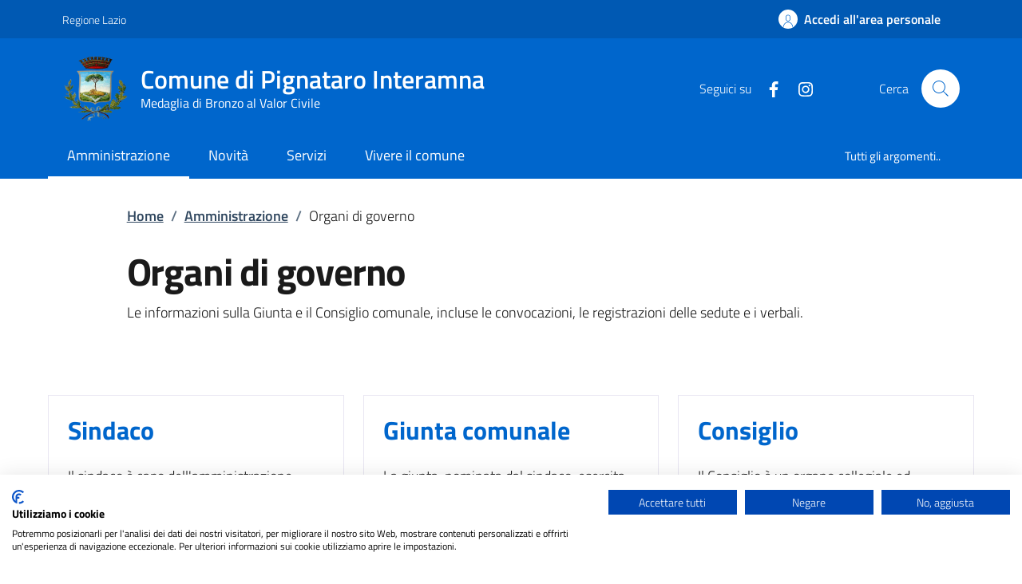

--- FILE ---
content_type: text/html; charset=UTF-8
request_url: https://comune.pignatarointeramna.fr.it/?p=amministrazione&a=organi-di-governo
body_size: 8986
content:
<!DOCTYPE html>
<html lang="it">
<head>
  <meta charset="UTF-8">
  <meta http-equiv="X-UA-Compatible" content="IE=edge">
  <meta http-equiv="content-type" content="text/html; charset=UTF-8">
  <meta name="viewport" content="width=device-width, initial-scale=1.0">
  <meta name="author" content="Comune di Pignataro Interamna">
  <link rel="stylesheet" href="https://comune.pignatarointeramna.fr.it/css/style.css?v=2">

  <link rel="stylesheet" href="https://comune.pignatarointeramna.fr.it/css/photoswipe.min.css">
  <link rel="stylesheet" href="https://comune.pignatarointeramna.fr.it/css/photoswipe.extra.css">

  
<title>Pignataro Interamna</title>

<meta name="description" content="Sito ufficiale del comune di Pignataro Interamna.">

<!-- Open Graph / Facebook -->
<meta property="og:type" content="website">
<meta property="og:url" content="https://comune.pignatarointeramna.fr.it/?p=amministrazione&amp;a=organi-di-governo">
<meta property="og:title" content="Pignataro Interamna">
<meta property="og:description" content="Sito ufficiale del comune di Pignataro Interamna." />
<meta property="og:image" content="https://comune.pignatarointeramna.fr.it/img/stemma_color_256.png" />

<!-- Twitter -->
<meta property="twitter:card" content="summary_large_image">
<meta property="twitter:url" content="https://comune.pignatarointeramna.fr.it/?p=amministrazione&amp;a=organi-di-governo">
<meta property="twitter:title" content="Pignataro Interamna">
<meta property="twitter:description" content="Sito ufficiale del comune di Pignataro Interamna.">
<meta property="twitter:image" content="https://comune.pignatarointeramna.fr.it/img/stemma_color_256.png" />

<link rel="apple-touch-icon" sizes="180x180" href="https://comune.pignatarointeramna.fr.it/img/favicon/apple-touch-icon.png">
<link rel="icon" type="image/png" sizes="32x32" href="https://comune.pignatarointeramna.fr.it/img/favicon/favicon-32x32.png">
<link rel="icon" type="image/png" sizes="16x16" href="https://comune.pignatarointeramna.fr.it/img/favicon/favicon-16x16.png">
<link rel="manifest" href="https://comune.pignatarointeramna.fr.it/img/favicon/site.webmanifest">
<link rel="mask-icon" href="https://comune.pignatarointeramna.fr.it/img/favicon/safari-pinned-tab.svg" color="#5bbad5">
<link rel="shortcut icon" href="https://comune.pignatarointeramna.fr.it/img/favicon/favicon.ico">
<meta name="msapplication-TileColor" content="#da532c">
<meta name="msapplication-config" content="https://comune.pignatarointeramna.fr.it/img/favicon/browserconfig.xml">
<meta name="theme-color" content="#ffffff">
	<script src="https://js.api.here.com/v3/3.1/mapsjs-core.js" type="text/javascript" charset="utf-8"></script>
<script src="https://js.api.here.com/v3/3.1/mapsjs-service.js" type="text/javascript" charset="utf-8"></script>
<script src="https://js.api.here.com/v3/3.1/mapsjs-mapevents.js" type="text/javascript" charset="UTF-8"></script>
<script src="https://js.api.here.com/v3/3.1/mapsjs-ui.js" type="text/javascript" charset="UTF-8"></script>
<link rel="stylesheet" type="text/css" href="https://js.api.here.com/v3/3.1/mapsjs-ui.css" />
  
  <script src="https://consent.cookiefirst.com/sites/comune.pignatarointeramna.fr.it-977d5d17-8397-4fa5-adcd-5d08a50b29da/consent.js"></script>
</head>
<body>

  <!-- Skiplink per saltare ai contenuti -->
  <div class="skiplink">
    <a href="#main" class="visually-hidden-focusable">Contenuto principale</a>
    <a href="#footer-main" class="visually-hidden-focusable">Piede di pagina</a>
  </div>

  <!-- Header:start -->
  <header class="it-header-wrapper it-header-sticky_" data-bs-target="#header-nav-wrapper">
    <!-- Header.top -->
    <div class="it-header-slim-wrapper">
      <div class="container">
        <div class="row">
          <div class="col-12">
            <div class="it-header-slim-wrapper-content">
              <a href="https://www.regione.lazio.it" class="d-none d-lg-block navbar-brand">Regione Lazio</a>              <div class="it-header-slim-right-zone" role="navigation">
                              
                  <div class="it-access-top-wrapper">
                    <a href="https://comune.pignatarointeramna.fr.it/?p=area-personale" class="btn bg-transparent btn-full btn-icon" data-element="personal-area-login">
                      <span class="rounded-icon d-none d-sm-block">
                        <svg class="icon icon-primary" aria-hidden="true">
  <use href="https://comune.pignatarointeramna.fr.it/img/sprites.svg#it-user" xlink:href="https://comune.pignatarointeramna.fr.it/img/sprites.svg#it-user"></use>
</svg>                      </span>
                      <span>Accedi all&#039;area personale</span>
                    </a>
                  </div>
                              
              </div><!-- it-header-slim-right-zone -->
            </div>
          </div>
        </div>
      </div>
    </div>
    <!-- Header.main -->
    <div class="it-nav-wrapper">
      <!-- brand, cerca -->
      <div class="it-header-center-wrapper">
        <div class="container">
          <div class="row">
            <div class="col-12">
              <!-- brand -->
              <div class="it-header-center-content-wrapper">
                <div class="it-brand-wrapper">
                  <a href="https://comune.pignatarointeramna.fr.it">
                                        <img src="https://comune.pignatarointeramna.fr.it/img/stemma_color_256.png" alt="Logo" class="icon" aria-hidden="true">
                                        <div class="it-brand-text">
                      <div class="it-brand-title">Comune di Pignataro Interamna</div>
                                            <div class="it-brand-tagline">Medaglia di Bronzo al Valor Civile</div>
                                          </div>
                  </a>
                </div>
                <!-- cerca -->
                <div class="it-right-zone d-print-none">
                                    <!-- social -->
                  <div class="it-socials d-none d-lg-flex">
                    <span>Seguici su</span>
                    <ul>
                                            <li>
                        <a href="https://www.facebook.com/comunedipignatarointeramna/" title="Facebook" aria-label="text" target="_blank">
                          <svg class="icon " aria-hidden="true">
  <use href="https://comune.pignatarointeramna.fr.it/img/sprites.svg#it-facebook" xlink:href="https://comune.pignatarointeramna.fr.it/img/sprites.svg#it-facebook"></use>
</svg>                        </a>
                      </li>
                                            <li>
                        <a href="https://www.instagram.com/comune_di_pignataro_interamna/" title="Instagram" aria-label="text" target="_blank">
                          <svg class="icon " aria-hidden="true">
  <use href="https://comune.pignatarointeramna.fr.it/img/sprites.svg#it-instagram" xlink:href="https://comune.pignatarointeramna.fr.it/img/sprites.svg#it-instagram"></use>
</svg>                        </a>
                      </li>
                                          </ul>
                  </div>
                                    <div class="it-search-wrapper">
                    <span class="d-none d-md-block">Cerca</span>
                    <a href="#" class="search-link rounded-icon" type="button" data-bs-toggle="modal" data-bs-target="#search-modal" aria-label="Cerca nel sito" data-focus-mouse="false">
                      <svg class="icon " aria-hidden="true">
  <use href="https://comune.pignatarointeramna.fr.it/img/sprites.svg#it-search" xlink:href="https://comune.pignatarointeramna.fr.it/img/sprites.svg#it-search"></use>
</svg>                    </a>
                  </div>
                </div>
              </div>
            </div>
          </div>
        </div>
      </div>
      <!-- menu -->
      <div id="header-nav-wrapper" class="it-header-navbar-wrapper">
        <div class="container">
          <div class="row">
            <div class="col-12">
              <!-- navigation -->
              <nav class="navbar navbar-expand-lg ps-0" aria-label="Navigazione principale">
                <button class="custom-navbar-toggler" type="button" aria-controls="navC1" aria-expanded="false" aria-label="Mostra/Nascondi la navigazione" data-bs-target="#navC1" data-bs-toggle="navbarcollapsible" data-focus-mouse="false">
                  <svg class="icon " aria-hidden="true">
  <use href="https://comune.pignatarointeramna.fr.it/img/sprites.svg#it-burger" xlink:href="https://comune.pignatarointeramna.fr.it/img/sprites.svg#it-burger"></use>
</svg>                </button>
                <div class="navbar-collapsable" id="navC1">
                  <div class="overlay"></div>
                  <div class="close-div">
                    <button class="btn close-menu" type="button">
                      <span class="visually-hidden">Nascondi la navigazione</span>
                      <svg class="icon " aria-hidden="true">
  <use href="https://comune.pignatarointeramna.fr.it/img/sprites.svg#it-close-big" xlink:href="https://comune.pignatarointeramna.fr.it/img/sprites.svg#it-close-big"></use>
</svg>                    </button>
                  </div>
                  <div class="menu-wrapper">
                    <ul class="navbar-nav" data-element="main-navigation">
                                            <li class="nav-item">
                        <a href="https://comune.pignatarointeramna.fr.it/?p=amministrazione" class="nav-link active" data-element="management"><span>Amministrazione</span></a>
                      </li>
                                            <li class="nav-item">
                        <a href="https://comune.pignatarointeramna.fr.it/?p=novita" class="nav-link " data-element="news"><span>Novità</span></a>
                      </li>
                                            <li class="nav-item">
                        <a href="https://comune.pignatarointeramna.fr.it/?p=servizi" class="nav-link " data-element="all-services"><span>Servizi</span></a>
                      </li>
                                            <li class="nav-item">
                        <a href="https://comune.pignatarointeramna.fr.it/?p=vivere-il-comune" class="nav-link " data-element="live"><span>Vivere il comune</span></a>
                      </li>
                                          </ul>
                    <ul class="navbar-nav navbar-secondary">
                      <li class="nav-item"><a href="https://comune.pignatarointeramna.fr.it/?p=argomenti" class="nav-link" data-element="all-topics">Tutti gli argomenti..</a></li>
                    </ul>
                  </div>
                </div>
              </nav>
            </div>
          </div>
        </div>
      </div>
    </div>
    <!-- Header.menu -->
  </header>
  <!-- Header:end -->

  <!-- Main:start -->
  <main id="main">
<div class="container" id="main-container">
  <div class="row justify-content-center">
    <div class="col-12 col-lg-10">
      <!-- Breadcrumbs -->
      
<nav class="breadcrumb-container pt-4" aria-label="Percorso di navigazione">
  <ol class="breadcrumb">
    <li class="breadcrumb-item">
      <a href="https://comune.pignatarointeramna.fr.it">Home</a><span class="separator">/</span>
    </li>
        <li class="breadcrumb-item">
      <a href="https://comune.pignatarointeramna.fr.it/?p=amministrazione">Amministrazione</a><span class="separator">/</span>
    </li>
              <li class="breadcrumb-item active" aria-current="page">Organi di governo</li>
     
  </ol>
</nav>    </div>
  </div>
</div>

<!-- Intro -->
<div class="container">
  <div class="row justify-content-center">
    <div class="col-12 col-lg-10">
      <div class="it-hero-text-wrapper pt-0 ps-0 pb-4 pb-lg-4">
  <span class="category"></span>
  <h1>Organi di governo</h1>
  <p class="hero-text">Le informazioni sulla Giunta e il Consiglio comunale, incluse le convocazioni, le registrazioni delle sedute e i verbali.</p>
</div>    </div>
  </div>
</div>


<!-- Categorie Home -->
<section>
  <div class="container py-5">
    <div class="row g-4">
              <div class="col-12 col-md-6 col-lg-4 card-wrapper">
          
<div class="card border border-light ">
  <div class="card-body ">

    <!-- category -->
    
    <!-- title -->
        <a href="https://comune.pignatarointeramna.fr.it/?p=benedetto-murro" class="text-decoration-none" data-element="management-category-link">
      <h3 class="card-title ">Sindaco</h3>
    </a>
    
    <!-- content (testo standard) -->
        <div class="mb-4 pt-3 lora">
      <p>Il sindaco è capo dell'amministrazione comunale e ufficiale di governo</p>    </div>
    
    <!-- text (testo piccolo) -->
    
    
    
        <a class="read-more" href="https://comune.pignatarointeramna.fr.it/?p=benedetto-murro">
      <span class="text">Vai alla pagina</span>
      <svg class="icon " aria-hidden="true">
  <use href="https://comune.pignatarointeramna.fr.it/img/sprites.svg#it-arrow-right" xlink:href="https://comune.pignatarointeramna.fr.it/img/sprites.svg#it-arrow-right"></use>
</svg>    </a>
    
  </div>

</div>
        </div>
              <div class="col-12 col-md-6 col-lg-4 card-wrapper">
          
<div class="card border border-light ">
  <div class="card-body ">

    <!-- category -->
    
    <!-- title -->
        <a href="https://comune.pignatarointeramna.fr.it/?p=giunta-comunale" class="text-decoration-none" data-element="management-category-link">
      <h3 class="card-title ">Giunta comunale</h3>
    </a>
    
    <!-- content (testo standard) -->
        <div class="mb-4 pt-3 lora">
      <p>La giunta, nominata dal sindaco, esercita collegialmente le funzioni ad essa attribuite dalla legge. È convocata e presieduta dal sindaco che predispone l’ordine del giorno.</p>    </div>
    
    <!-- text (testo piccolo) -->
    
    
    
        <a class="read-more" href="https://comune.pignatarointeramna.fr.it/?p=giunta-comunale">
      <span class="text">Vai alla pagina</span>
      <svg class="icon " aria-hidden="true">
  <use href="https://comune.pignatarointeramna.fr.it/img/sprites.svg#it-arrow-right" xlink:href="https://comune.pignatarointeramna.fr.it/img/sprites.svg#it-arrow-right"></use>
</svg>    </a>
    
  </div>

</div>
        </div>
              <div class="col-12 col-md-6 col-lg-4 card-wrapper">
          
<div class="card border border-light ">
  <div class="card-body ">

    <!-- category -->
    
    <!-- title -->
        <a href="https://comune.pignatarointeramna.fr.it/?p=consiglio-comunale" class="text-decoration-none" data-element="management-category-link">
      <h3 class="card-title ">Consiglio</h3>
    </a>
    
    <!-- content (testo standard) -->
        <div class="mb-4 pt-3 lora">
      <p>Il Consiglio è un organo collegiale ed elettivo che rimane in carica per 5 anni. Esercita le funzioni di indirizzo e di controllo politico-amministrativo.</p>    </div>
    
    <!-- text (testo piccolo) -->
    
    
    
        <a class="read-more" href="https://comune.pignatarointeramna.fr.it/?p=consiglio-comunale">
      <span class="text">Vai alla pagina</span>
      <svg class="icon " aria-hidden="true">
  <use href="https://comune.pignatarointeramna.fr.it/img/sprites.svg#it-arrow-right" xlink:href="https://comune.pignatarointeramna.fr.it/img/sprites.svg#it-arrow-right"></use>
</svg>    </a>
    
  </div>

</div>
        </div>
          </div>
  </div>
</section>

  <section class="section px-0 py-md-0">
  <div class="bg-primary">
    <div class="container">
      <form method="post" id="form-rating">
      <div class="row d-flex justify-content-center">
        <div class="col-12 col-lg-6 py-5">
          <div class="cmp-rating" id="rating">
            <div class="card shadow card-wrapper" data-element="feedback">
              <div class="cmp-rating__card-first">
                <div class="card-header border-0 px-4 pt-4">
                    <h2 class="h3 mb-0" data-element="feedback-title">Quanto sono chiare le informazioni su questa pagina?</h2>
                </div>
                <div class="card-body px-4">
                  <fieldset class="rating">
                    <legend class="visually-hidden">Valuta da 1 a 5 stelle la pagina</legend>
                    <input type="radio" id="star5a" name="ratingA" value="5">
                    <label class="full rating-star active" for="star5a" data-element="feedback-rate-5">
                      <svg class="icon icon-sm" role="img" aria-labelledby="first-star" viewBox="0 0 24 24" xmlns="http://www.w3.org/2000/svg">
                        <path d="M12 1.7L9.5 9.2H1.6L8 13.9l-2.4 7.6 6.4-4.7 6.4 4.7-2.4-7.6 6.4-4.7h-7.9L12 1.7z"></path>
                        <path fill="none" d="M0 0h24v24H0z"></path>
                      </svg>
                      <span class="visually-hidden" id="first-star">Valuta 5 stelle su 5</span>
                    </label>
                    <input type="radio" id="star4a" name="ratingA" value="4">
                    <label class="full rating-star active" for="star4a" data-element="feedback-rate-4">
                      <svg class="icon icon-sm" role="img" aria-labelledby="second-star" viewBox="0 0 24 24" xmlns="http://www.w3.org/2000/svg">
                        <path d="M12 1.7L9.5 9.2H1.6L8 13.9l-2.4 7.6 6.4-4.7 6.4 4.7-2.4-7.6 6.4-4.7h-7.9L12 1.7z"></path>
                        <path fill="none" d="M0 0h24v24H0z"></path>
                      </svg>
                      <span class="visually-hidden" id="second-star">Valuta 4 stelle su 5</span>
                    </label>
                    <input type="radio" id="star3a" name="ratingA" value="3">
                    <label class="full rating-star active" for="star3a" data-element="feedback-rate-3">
                      <svg class="icon icon-sm" role="img" aria-labelledby="third-star" viewBox="0 0 24 24" xmlns="http://www.w3.org/2000/svg">
                        <path d="M12 1.7L9.5 9.2H1.6L8 13.9l-2.4 7.6 6.4-4.7 6.4 4.7-2.4-7.6 6.4-4.7h-7.9L12 1.7z"></path>
                        <path fill="none" d="M0 0h24v24H0z"></path>
                      </svg>
                      <span class="visually-hidden" id="third-star">Valuta 3 stelle su 5</span>
                    </label>
                    <input type="radio" id="star2a" name="ratingA" value="2">
                    <label class="full rating-star active" for="star2a" data-element="feedback-rate-2">
                      <svg class="icon icon-sm" role="img" aria-labelledby="fourth-star" viewBox="0 0 24 24" xmlns="http://www.w3.org/2000/svg">
                        <path d="M12 1.7L9.5 9.2H1.6L8 13.9l-2.4 7.6 6.4-4.7 6.4 4.7-2.4-7.6 6.4-4.7h-7.9L12 1.7z"></path>
                        <path fill="none" d="M0 0h24v24H0z"></path>
                      </svg>
                      <span class="visually-hidden" id="fourth-star">Valuta 2 stelle su 5</span>
                    </label>
                    <input type="radio" id="star1a" name="ratingA" value="1">
                    <label class="full rating-star active" for="star1a" data-element="feedback-rate-1">
                      <svg class="icon icon-sm" role="img" aria-labelledby="fifth-star" viewBox="0 0 24 24" xmlns="http://www.w3.org/2000/svg">
                        <path d="M12 1.7L9.5 9.2H1.6L8 13.9l-2.4 7.6 6.4-4.7 6.4 4.7-2.4-7.6 6.4-4.7h-7.9L12 1.7z"></path>
                        <path fill="none" d="M0 0h24v24H0z"></path>
                      </svg>
                      <span class="visually-hidden" id="fifth-star">Valuta 1 stelle su 5</span>
                    </label>
                  </fieldset>
                </div>
              </div>
              <div class="cmp-rating__card-second d-none" data-step="3">
                <div class="card-header border-0 mb-0 px-4">
                  <h2 class="title-medium-2-bold mb-0 h4 pt-4" id="rating-feedback">Grazie, il tuo parere è stato registrato!</h2>
                </div>
              </div>
              <div class="form-rating d-none">
                <div class="d-none" data-step="1">
                  <div class="cmp-steps-rating">
                    <fieldset class="fieldset-rating-one d-none" data-element="feedback-rating-positive">
                      <legend class="iscrizioni-header w-100 pt-4 px-4">
                        <h3 class="step-title d-flex flex-column flex-lg-row align-items-lg-center justify-content-between drop-shadow h5">
                          <span class="d-block text-wrap" data-element="feedback-rating-question">
                            Quali sono stati gli aspetti che hai preferito?
                          </span>
                          <span class="step small">1/2</span>
                        </h3>
                      </legend>
                      <div class="cmp-steps-rating__body">
                        <div class="cmp-radio-list">
                          <div class="card card-teaser shadow-rating">
                            <div class="card-body">
                              <div class="form-check m-0">
                                                                <div class="radio-body border-bottom border-light cmp-radio-list__item">
                                  <input name="rating1" type="radio" id="radio-aa" value="aa">
                                  <label for="radio-aa" class="active" data-element="feedback-rating-answer">Le indicazioni erano chiare</label>
                                </div>
                                                                <div class="radio-body border-bottom border-light cmp-radio-list__item">
                                  <input name="rating1" type="radio" id="radio-ab" value="ab">
                                  <label for="radio-ab" class="active" data-element="feedback-rating-answer">Le indicazioni erano complete</label>
                                </div>
                                                                <div class="radio-body border-bottom border-light cmp-radio-list__item">
                                  <input name="rating1" type="radio" id="radio-ac" value="ac">
                                  <label for="radio-ac" class="active" data-element="feedback-rating-answer">Capivo sempre che stavo procedendo correttamente</label>
                                </div>
                                                                <div class="radio-body border-bottom border-light cmp-radio-list__item">
                                  <input name="rating1" type="radio" id="radio-ad" value="ad">
                                  <label for="radio-ad" class="active" data-element="feedback-rating-answer">Non ho avuto problemi tecnici</label>
                                </div>
                                                                <div class="radio-body border-bottom border-light cmp-radio-list__item">
                                  <input name="rating1" type="radio" id="radio-ae" value="ae">
                                  <label for="radio-ae" class="active" data-element="feedback-rating-answer">Altro</label>
                                </div>
                                                              </div>
                            </div>
                          </div>
                        </div>
                      </div>
                    </fieldset>
                    <fieldset class="fieldset-rating-two d-none" data-element="feedback-rating-negative">
                      <legend class="iscrizioni-header w-100 pt-4 px-4">
                        <h3 class="step-title d-flex flex-column flex-lg-row align-items-lg-center justify-content-between drop-shadow h5">
                          <span class="d-block text-wrap" data-element="feedback-rating-question">
                            Dove hai incontrato le maggiori difficoltà?
                          </span>
                          <span class="step small">1/2</span>
                        </h3>
                      </legend>
                      <div class="cmp-steps-rating__body">
                        <div class="cmp-radio-list">
                          <div class="card card-teaser shadow-rating">
                            <div class="card-body">
                              <div class="form-check m-0">
                                                                <div class="radio-body border-bottom border-light cmp-radio-list__item">
                                  <input name="rating2" type="radio" id="radio-ba" value="ba">
                                  <label for="radio-ba" class="active" data-element="feedback-rating-answer">A volte le indicazioni non erano chiare</label>
                                </div>
                                                                <div class="radio-body border-bottom border-light cmp-radio-list__item">
                                  <input name="rating2" type="radio" id="radio-bb" value="bb">
                                  <label for="radio-bb" class="active" data-element="feedback-rating-answer">A volte le indicazioni non erano complete</label>
                                </div>
                                                                <div class="radio-body border-bottom border-light cmp-radio-list__item">
                                  <input name="rating2" type="radio" id="radio-bc" value="bc">
                                  <label for="radio-bc" class="active" data-element="feedback-rating-answer">A volte non capivo se stavo procedendo correttamente</label>
                                </div>
                                                                <div class="radio-body border-bottom border-light cmp-radio-list__item">
                                  <input name="rating2" type="radio" id="radio-bd" value="bd">
                                  <label for="radio-bd" class="active" data-element="feedback-rating-answer">Ho avuto problemi tecnici</label>
                                </div>
                                                                <div class="radio-body border-bottom border-light cmp-radio-list__item">
                                  <input name="rating2" type="radio" id="radio-be" value="be">
                                  <label for="radio-be" class="active" data-element="feedback-rating-answer">Altro</label>
                                </div>
                                                              </div>
                            </div>
                          </div>
                        </div>
                      </div>
                    </fieldset>
                  </div>
                </div>
                <div class="d-none" data-step="2">
                  <div class="cmp-steps-rating">
                    <fieldset>
                      <legend class="iscrizioni-header w-100 pt-4 px-4">
                        <h3 class="step-title d-flex flex-column flex-lg-row align-items-lg-center justify-content-between drop-shadow h5">
                          <span class="d-block text-wrap">
                            Vuoi aggiungere altri dettagli?
                          </span>
                          <span class="step small">2/2</span>
                        </h3>
                      </legend>
                      <div class="cmp-steps-rating__body pt-4 px-4">
                        <div class="form-group">
                          <label for="formGroupDetail" class="">Dettaglio</label>
                          <input type="text" class="form-control" id="formGroupDetail" aria-describedby="formGroupDetailDescription" maxlength="200" data-element="feedback-input-text">
                          <small id="formGroupDetailDescription" class="form-text">
                            Inserire massimo 200 caratteri</small>
                        </div>
                      </div>
                    </fieldset>
                  </div>
                </div>
                <div class="d-flex flex-nowrap pt-4 w-100 justify-content-center button-shadow">
                  <button class="btn btn-outline-primary fw-bold me-4 btn-back" type="button">Indietro</button>
                  <button class="btn btn-primary fw-bold btn-next" type="submit" form="rating">Avanti</button>
                </div>
              </div>
            </div>
          </div>
        </div>
      </div><!-- row -->
      </form>
    </div><!-- container -->
  </div>
<script>
  /* eslint-disable */
  var wrapper = document.querySelector('.cmp-rating');
  var activeStep = 0;

  function initRatings() {
    if (!wrapper) return;
    var radios = wrapper.querySelectorAll('.rating input');
    var btnNext = wrapper.querySelector('.btn-next');
    var btnBack = wrapper.querySelector('.btn-back');
    radios.forEach(function (radio) {
      radio.addEventListener('change', function () {
        /* changing the rating resets and restarts the flow */
        resetBlock()
        if (radio.checked) {
          openNextStep();
        }
      });
    });

    if (btnNext) {
      btnNext.addEventListener('click', function () {
        closePreviousStep();
        openNextStep();
      });
    }

    if (btnBack) {
      btnBack.addEventListener('click', function () {
        closePreviousStep();
        backToPrevious();
      });
    }
  }

  function openNextStep() {
    var formWrapper = wrapper.querySelector('.form-rating');
    formWrapper.classList.remove('d-none');

    var inputRadio = document.querySelector('[name="ratingA"]:checked');
    var currentFieldset = parseInt(inputRadio.value) > 3
      ? document.querySelector('.fieldset-rating-one')
      : document.querySelector('.fieldset-rating-two');
    currentFieldset.classList.remove('d-none')

    var currentStepWrapper = wrapper.querySelector("[data-step=\"".concat(activeStep + 1, "\"]"));
    currentStepWrapper.classList.remove('d-none');
    currentStepWrapper.classList.add('active');

    var steps = wrapper.querySelectorAll('[data-step]');
    activeStep = activeStep + 1;

    if (activeStep == steps.length) {
      var cardRating = wrapper.querySelector('.cmp-rating__card-first');
      formWrapper.classList.add('d-none');
      cardRating.classList.add('d-none');
      var event = new Event('feedback-submit');
      document.dispatchEvent(event);

      let ratingName = currentFieldset.dataset.element == 'feedback-rating-positive' ? 'rating1' : 'rating2';
      // Registra feedback
      let optionRadio = document.querySelector('[name="'+ratingName+'"]:checked');
      let detail = document.querySelector('#formGroupDetail');
      let values = {
        "rating": inputRadio.value,
        "option": optionRadio ? optionRadio.value : "",
        "detail": detail ? detail.value : ""
      };
      fetch("https://comune.pignatarointeramna.fr.it/?prompt=feedback", {
        method: "POST",
        body: JSON.stringify(values),
        headers: {
          "Content-type": "application/json"
        }
      })
    }
  }

  function backToPrevious() {
    // var steps = wrapper.querySelectorAll('[data-step]');
    var formWrapper = wrapper.querySelector('.form-rating');
    formWrapper.classList.remove('d-none');

    activeStep = activeStep - 1;

    if (activeStep == 0) {
      formWrapper.classList.add('d-none');

      var cardRating = wrapper.querySelector('.cmp-rating__card-first');
      cardRating.classList.remove('d-none');

      resetFieldsets();

      document.querySelector('[name="ratingA"]:checked').checked = false;
    } else {
      var previousWrapper = wrapper.querySelector("[data-step=\"".concat(activeStep + 1, "\"]"));
      previousWrapper.classList.add('d-none');
      previousWrapper.classList.remove('active');

      var currentWrapper = wrapper.querySelector("[data-step=\"".concat(activeStep, "\"]"));
      currentWrapper.classList.remove('d-none');
      currentWrapper.classList.add('active');
    }
  }

  function resetBlock() {
    closePreviousStep();

    var formWrapper = wrapper.querySelector('.form-rating');
    formWrapper.classList.add('d-none');

    resetFieldsets();

    activeStep = 0;
  }

  function resetFieldsets() {
    var fieldset1 = document.querySelector('.fieldset-rating-one')
    var fieldset2 = document.querySelector('.fieldset-rating-two')
    fieldset1.classList.add('d-none');
    fieldset2.classList.add('d-none');
  }

  function closePreviousStep() {
    var stepWrapper = wrapper.querySelector('[data-step].active');
    if (stepWrapper) {
      stepWrapper.classList.add('d-none');
      stepWrapper.classList.remove('active');
    }
  }

  initRatings();
  </script>
</section>
  <section class="section section-muted px-0 py-md-0">
  <!-- contatti -->
  <div class="bg-grey-card shadow-contacts">
    <div class="container">
      <div class="row d-flex justify-content-center p-contacts">
        <div class="col-12 col-lg-6 py-5">

        <div class="card no-after border border-light">
          <div class="card-body">
            <h2 class="card-title h4">Contatta il comune</h2>
            <div class="link-list-wrapper">
              <ul class="link-list">
                <li>
                                    <a class="list-item icon-left" data-element="faq" href="https://comune.pignatarointeramna.fr.it/?p=faq" title="Leggi le domande frequenti">
                    <svg class="icon me-2" aria-hidden="true">
  <use href="https://comune.pignatarointeramna.fr.it/img/sprites.svg#it-help-circle" xlink:href="https://comune.pignatarointeramna.fr.it/img/sprites.svg#it-help-circle"></use>
</svg>                    <span class="list-item-title">Leggi le domande frequenti</span>
                  </a>
                </li>
                <li>
                  <a class="list-item icon-left" href="https://comune.pignatarointeramna.fr.it/?p=contatti" data-element="contacts">
                    <svg class="icon me-2" aria-hidden="true">
  <use href="https://comune.pignatarointeramna.fr.it/img/sprites.svg#it-mail" xlink:href="https://comune.pignatarointeramna.fr.it/img/sprites.svg#it-mail"></use>
</svg>                    <span class="list-item-title">Richiedi assistenza</span>
                  </a>
                </li>
                <li>
                  <a class="list-item icon-left" href="tel:+39 0776 949012">
                    <svg class="icon me-2" aria-hidden="true">
  <use href="https://comune.pignatarointeramna.fr.it/img/sprites.svg#it-hearing" xlink:href="https://comune.pignatarointeramna.fr.it/img/sprites.svg#it-hearing"></use>
</svg>                    <span class="list-item-title">Chiama il numero +39 0776 949012</span>
                  </a>
                </li>
                <li>
                  <a href="https://comune.pignatarointeramna.fr.it/?p=prenota-appuntamento" class="list-item icon-left" data-element="appointment-booking">
                    <svg class="icon me-2" aria-hidden="true">
  <use href="https://comune.pignatarointeramna.fr.it/img/sprites.svg#it-calendar" xlink:href="https://comune.pignatarointeramna.fr.it/img/sprites.svg#it-calendar"></use>
</svg>                    <span class="list-item-title">Prenota appuntamento</span>
                  </a>
                </li>
              </ul>
              <h2 class="card-title mt-4 h4">Problemi in città</h2>
              <ul class="contact-list p-0">
                <li>
                  <a href="https://comune.pignatarointeramna.fr.it/?p=segnala-disservizio" class="list-item icon-left" data-element="report-inefficiency">
                    <svg class="icon me-2" aria-hidden="true">
  <use href="https://comune.pignatarointeramna.fr.it/img/sprites.svg#it-map-marker-circle" xlink:href="https://comune.pignatarointeramna.fr.it/img/sprites.svg#it-map-marker-circle"></use>
</svg>                    <span class="list-item-title">Segnala disservizio</span>
                  </a>
                </li>
                <li>
                  <a href="https://comune.pignatarointeramna.fr.it/?p=elenco-segnalazioni" class="list-item icon-left" data-element="report-list">
                    <svg class="icon me-2" aria-hidden="true">
  <use href="https://comune.pignatarointeramna.fr.it/img/sprites.svg#it-list" xlink:href="https://comune.pignatarointeramna.fr.it/img/sprites.svg#it-list"></use>
</svg>                    <span class="list-item-title">Elenco segnalazioni</span>
                  </a>
                </li>
              </ul>
            </div>
          </div>
        </div>

        </div>
      </div>
    </div>
  </div>

  </section>

  </main>
  <!-- Main:end -->

  <!-- Modal ricerca -->
  <div class="modal fade search-modal" id="search-modal" tabindex="-1" style="display:none" data-focus-mouse="false" aria-hidden="true" role="dialog">
    <div class="modal-dialog modal-lg" role="document">
      <div class="modal-content perfect-scrollbar_">
        <div class="modal-header">
          <svg class="icon icon-lg" aria-hidden="true">
  <use href="https://comune.pignatarointeramna.fr.it/img/sprites.svg#it-search" xlink:href="https://comune.pignatarointeramna.fr.it/img/sprites.svg#it-search"></use>
</svg>          <h2 class="modal-title px-3 d-none">Cerca</h2>
          <button class="btn-close" type="button" data-bs-dismiss="modal" aria-label="Chiudi ricerca">
            <svg class="icon " aria-hidden="true">
  <use href="https://comune.pignatarointeramna.fr.it/img/sprites.svg#it-close" xlink:href="https://comune.pignatarointeramna.fr.it/img/sprites.svg#it-close"></use>
</svg>          </button>
        </div>
        <div class="modal-body">
          <form method="get" action="https://comune.pignatarointeramna.fr.it">
            <div class="row align-items-center mb-4">
              <div class="col mb-3">
                <label for="search" class="visually-hidden">Cerca</label>
                <input type="text" class="form-control" id="search" name="cerca" placeholder="Cerca nel sito..">
              </div>
              <div class="w-100 d-block d-md-none"></div>
              <div class="col col-sm-auto mb-3">
                <button class="btn btn-primary">Cerca</button>
              </div>
            </div>
          </form>
        </div>
      </div>
    </div>
  </div>

  <!-- Footer:start -->
  <footer class="it-footer footer-main" id="footer-main">
    <div class="it-footer-main">
      <div class="container">
        <!-- header -->
        <div class="row clearfix">
          <div class="col-sm-12 d-flex justify-content-start align-items-center">
            <div class="it-brand-wrapper me-auto">
              <a href="https://comune.pignatarointeramna.fr.it">
                                <img src="https://comune.pignatarointeramna.fr.it/img/logo_pignataro_white.svg" alt="Logo" class="icon" aria-hidden="true">
                                <div class="it-brand-text mx-3">
                  <h2 class="no_toc">Comune di Pignataro Interamna</h2>
                  <h3 class="no_toc">Medaglia di Bronzo al Valor Civile</h3>
                </div>
              </a>
            </div>
            <div class="">
              <img loading="lazy" src="https://italia.github.io/design-comuni-pagine-statiche/assets/images/logo-eu-inverted.svg" alt="logo Unione Europea" width="178" height="56" class="ue-logo">
            </div>
          </div>
        </div>
        <!-- riga 1: sezioni -->
        <div class="row">

                    <div class="col-lg-3 col-md-3 col-sm-6 pb-2">
            <h4 class="footer-header">
                            <a href="https://comune.pignatarointeramna.fr.it/?p=amministrazione">
                              <svg class="icon icon-white icon-sm me-1 d-none d-lg-inline" aria-hidden="true">
  <use href="https://comune.pignatarointeramna.fr.it/img/sprites.svg#it-pa" xlink:href="https://comune.pignatarointeramna.fr.it/img/sprites.svg#it-pa"></use>
</svg>                Amministrazione              </a>
            </h4>
            <div class="link-list-wrapper">
              <ul class="footer-list link-list clearfix">
                                  <li>
                    <a href="https://comune.pignatarointeramna.fr.it/?p=amministrazione&amp;a=organi-di-governo">Organi di governo</a>                  </li>
                                  <li>
                    <a href="https://comune.pignatarointeramna.fr.it/?p=amministrazione&amp;a=aree-amministrative">Aree amministrative</a>                  </li>
                                  <li>
                    <a href="https://comune.pignatarointeramna.fr.it/?p=amministrazione&amp;a=uffici">Uffici</a>                  </li>
                                  <li>
                    <a href="https://comune.pignatarointeramna.fr.it/?p=amministrazione&amp;a=enti-e-fondazioni">Enti e fondazioni</a>                  </li>
                              </ul>
            </div>
          </div>
                    <div class="col-lg-3 col-md-3 col-sm-6 pb-2">
            <h4 class="footer-header">
                            <a href="https://comune.pignatarointeramna.fr.it/?p=servizi">
                              <svg class="icon icon-white icon-sm me-1 d-none d-lg-inline" aria-hidden="true">
  <use href="https://comune.pignatarointeramna.fr.it/img/sprites.svg#it-settings" xlink:href="https://comune.pignatarointeramna.fr.it/img/sprites.svg#it-settings"></use>
</svg>                Servizi              </a>
            </h4>
            <div class="link-list-wrapper">
              <ul class="footer-list link-list clearfix">
                                  <li>
                    <a href="#">Pagamenti</a>                  </li>
                                  <li>
                    <a href="#">Sostegno</a>                  </li>
                                  <li>
                    <a href="#">Autorizzazioni e concessioni</a>                  </li>
                              </ul>
            </div>
          </div>
                    <div class="col-lg-3 col-md-3 col-sm-6 pb-2">
            <h4 class="footer-header">
                            <a href="https://comune.pignatarointeramna.fr.it/?p=novita">
                              <svg class="icon icon-white icon-sm me-1 d-none d-lg-inline" aria-hidden="true">
  <use href="https://comune.pignatarointeramna.fr.it/img/sprites.svg#it-calendar" xlink:href="https://comune.pignatarointeramna.fr.it/img/sprites.svg#it-calendar"></use>
</svg>                Novità              </a>
            </h4>
            <div class="link-list-wrapper">
              <ul class="footer-list link-list clearfix">
                                  <li>
                    <a href="https://comune.pignatarointeramna.fr.it/?p=novita&amp;a=notizia">Notizie</a>                  </li>
                                  <li>
                    <a href="https://comune.pignatarointeramna.fr.it/?p=novita&amp;a=comunicato">Comunicati</a>                  </li>
                                  <li>
                    <a href="https://comune.pignatarointeramna.fr.it/?p=novita&amp;a=avviso">Avvisi</a>                  </li>
                              </ul>
            </div>
          </div>
                    <div class="col-lg-3 col-md-3 col-sm-6 pb-2">
            <h4 class="footer-header">
                            <a>
                              <svg class="icon icon-white icon-sm me-1 d-none d-lg-inline" aria-hidden="true">
  <use href="https://comune.pignatarointeramna.fr.it/img/sprites.svg#it-note" xlink:href="https://comune.pignatarointeramna.fr.it/img/sprites.svg#it-note"></use>
</svg>                Documenti              </a>
            </h4>
            <div class="link-list-wrapper">
              <ul class="footer-list link-list clearfix">
                                  <li>
                    <a href="https://comune.pignatarointeramna.fr.it/?p=statuto">Statuto</a>                  </li>
                                  <li>
                    <a href="https://comune.pignatarointeramna.fr.it/?p=atti-generali">Atti generali</a>                  </li>
                                  <li>
                    <a href="https://comune.pignatarointeramna.fr.it/?p=corruzione">Corruzione</a>                  </li>
                                  <li>
                    <a href="https://comune.pignatarointeramna.fr.it/?p=albo-pretorio">Albo pretorio</a>                  </li>
                              </ul>
            </div>
          </div>
          
        </div>

        <!-- riga 2: amministrazione trasparente -->
        <div class="py-4 border-white border-top">
          <div class="row">
            <!-- Amministrazione trasparente // TODO -->
            <div class="col-lg-3 col-md-3 col-sm-6 pb-2">
              <h4>
                <a href="https://comune.pignatarointeramna.fr.it/?p=amministrazione-trasparente">
                  <svg class="icon icon-sm icon-white me-1 d-none d-lg-inline" aria-hidden="true">
  <use href="https://comune.pignatarointeramna.fr.it/img/sprites.svg#it-presentation" xlink:href="https://comune.pignatarointeramna.fr.it/img/sprites.svg#it-presentation"></use>
</svg>                  Amministrazione trasparente
                </a>
              </h4>
              <p>
                I dati personali pubblicati sono riutilizzabili
                solo ai sensi dell'articolo 7 del decreto
                legislativo 33/2013
              </p>
            </div>
            <!-- Contatti 1 -->
            <div class="col-lg-3 col-md-3 col-sm-6 pb-2">
              <h4>
                <a>
                  <svg class="icon icon-sm icon-white me-1 d-none d-lg-inline" aria-hidden="true">
  <use href="https://comune.pignatarointeramna.fr.it/img/sprites.svg#it-telephone" xlink:href="https://comune.pignatarointeramna.fr.it/img/sprites.svg#it-telephone"></use>
</svg>                  Contatti
                </a>
              </h4>
              <p>
                <strong>Comune di Pignataro Interamna</strong>
                <br>
                Via Roma, 57 - 03040 Pignataro Interamna (FR)                                <br>
                Codice fiscale: 81003050606                                                <br>
                P.IVA: 01495250605                              </p>
              <div class="link-list-wrapper">
                <ul class="footer-list link-list clearfix">
                  <li>
                    <a href="mailto:comune.pignataroint.servizigenerali@certipec.it" class="list-item">Email e Posta elettronica Certificata</a>                  </li>
                  <li>
                    <a href="https://comune.pignatarointeramna.fr.it/?p=fatturazione-elettronica" class="list-item">Fatturazione elettronica</a>                  </li>
                </ul>
              </div>
            </div>
            <!-- Contatti 2 -->
            <div class="col-lg-3 col-md-3 col-sm-6 pb-2">
              <h4 class="visually-hidden">
                <span class="visually-hidden-focusable">Numeri utili</span>
                &nbsp;
              </h4>
              <p>
                                  Centralino: +39 0776 949012                  <br>
                                  Fax: +39 0776 949306                  <br>
                                  PEC: comune.pignataroint.servizigenerali@certipec.it                  <br>
                                  Protocollo PEC: protocollo@pec.comune.pignatarointeramna.fr.it                  <br>
                              </p>

              <div class="link-list-wrapper">
                <ul class="footer-list link-list">
                  <li>
                    <a href="https://comune.pignatarointeramna.fr.it/?p=faq" data-element="faq" title="Leggi le FAQ">Leggi le FAQ</a>
                  </li> 
                  <li>
                    <a href="https://comune.pignatarointeramna.fr.it/?p=prenota-appuntamento" title="Prenotazione appuntamento">Prenotazione appuntamento</a>
                  </li> 
                  <li>
                    <a href="https://comune.pignatarointeramna.fr.it/?p=segnala-disservizio" data-element="report-inefficiency" title="Segnalazione disservizio">Segnalazione disservizio</a>
                  </li>
                  <li>
                    <a href="https://comune.pignatarointeramna.fr.it/?p=contatti" title="Richiesta d'assistenza">Richiesta d'assistenza</a>
                  </li>
                </ul>
              </div>

            </div>
            <!-- Seguici -->
            <div class="col-lg-3 col-md-3 col-sm-6 pb-2">
                            <h4>
                <a>
                  <svg class="icon icon-sm icon-white me-1 d-none d-lg-inline" aria-hidden="true">
  <use href="https://comune.pignatarointeramna.fr.it/img/sprites.svg#it-share" xlink:href="https://comune.pignatarointeramna.fr.it/img/sprites.svg#it-share"></use>
</svg>                  Seguici Su
                </a>
              </h4>
              <ul class="list-inline text-left social">
                                <li class="list-inline-item">
                  <a href="https://www.facebook.com/comunedipignatarointeramna/" target="_blank" class="p-2 text-white" title="Facebook">
                    <svg class="icon icon-sm icon-white align-top" aria-hidden="true">
  <use href="https://comune.pignatarointeramna.fr.it/img/sprites.svg#it-facebook" xlink:href="https://comune.pignatarointeramna.fr.it/img/sprites.svg#it-facebook"></use>
</svg>                    <span class="visually-hidden">Facebook</span>
                  </a>
                </li>
                                <li class="list-inline-item">
                  <a href="https://www.instagram.com/comune_di_pignataro_interamna/" target="_blank" class="p-2 text-white" title="Instagram">
                    <svg class="icon icon-sm icon-white align-top" aria-hidden="true">
  <use href="https://comune.pignatarointeramna.fr.it/img/sprites.svg#it-instagram" xlink:href="https://comune.pignatarointeramna.fr.it/img/sprites.svg#it-instagram"></use>
</svg>                    <span class="visually-hidden">Instagram</span>
                  </a>
                </li>
                              </ul>
                            <!-- app -->
              <h4>
                <a>
                  <svg class="icon icon-white icon-sm me-1 d-none d-lg-inline" aria-hidden="true">
  <use href="https://comune.pignatarointeramna.fr.it/img/sprites.svg#it-software" xlink:href="https://comune.pignatarointeramna.fr.it/img/sprites.svg#it-software"></use>
</svg>                  Scarica l'App                </a>
              </h4>
              <ul class="list-inline text-left social">
                                <li class="list-inline-item">
                  <a href="#" target="_blank" class="p-2 text-white" title="App Store">
                    <img src="https://comune.pignatarointeramna.fr.it/img/logos/apple-w.svg" alt="Logo App Store" class="icon icon-white icon-sm align-top" aria-hidden="true">
                    <span class="visually-hidden">App Store</span>
                  </a>
                </li>
                                <li class="list-inline-item">
                  <a href="#" target="_blank" class="p-2 text-white" title="Android">
                    <img src="https://comune.pignatarointeramna.fr.it/img/logos/playstore-w.svg" alt="Logo Android" class="icon icon-white icon-sm align-top" aria-hidden="true">
                    <span class="visually-hidden">Android</span>
                  </a>
                </li>
                              </ul>
            </div>
          </div>
        </div>

                <div class="py-4 border-white border-top">
          <div class="row">
                          <div class="col-lg-3 col-md-3 col-sm-6 pb-2">
                <a href="https://comune.pignatarointeramna.fr.it/?p=attuazione-misure-pnrr" class="text-white">Attuazione Misure PNRR</a>              </div>
                          <div class="col-lg-3 col-md-3 col-sm-6 pb-2">
                <a href="https://comune.pignatarointeramna.fr.it/?p=piano-di-miglioramento" class="text-white">Piano di miglioramento del sito</a>              </div>
                      </div>
        </div>
        
      </div>
    </div>
    <!-- bottom -->
    <div class="it-footer-small-prints clearfix">
      <div class="container">
        <div class="d-flex justify-content-between">
          <ul class="it-footer-small-prints-list list-inline mb-0 d-flex flex-column flex-md-row px-0">
            <li class="list-inline-item">
              <a href="https://comune.pignatarointeramna.fr.it/?p=privacy" data-element="privacy-policy-link">Privacy</a>            </li>
            <li class="list-inline-item">
              <a href="https://comune.pignatarointeramna.fr.it/?p=note-legali" data-element="legal-notes">Note legali</a>            </li>
            <li class="list-inline-item">
              <a href="https://form.agid.gov.it/view/27dfba90-0b8e-11ef-a37a-1d4a08047697" data-element="accessibility-link">Accessibilità</a>            </li>
          </ul>
          <ul class="it-footer-small-prints-list list-inline mb-0 d-flex flex-column flex-md-row">
            <li class="list-inline-item text-white small">
              © 2024 Comune di Pignataro Interamna | sito a cura di <a href=https://www.netsmart.it>NET SMART</a>            </li>
          </ul>
        </div>
      </div>
    </div>
  </footer>
  <!-- Footer:end -->

  <script src="js/bootstrap-italia.bundle.min.js"></script>
  <script>
    bootstrap.loadFonts('https://comune.pignatarointeramna.fr.it/fonts');
  </script>

  <script src="https://comune.pignatarointeramna.fr.it/js/photoswipe.umd.min.js"></script>
  <script src="https://comune.pignatarointeramna.fr.it/js/photoswipe-lightbox.umd.min.js"></script>
  <script src="https://comune.pignatarointeramna.fr.it/js/just-validate.production.min.js"></script>

  <script>
  var lightbox = new PhotoSwipeLightbox({
    gallery: '#gallery',
    children: 'a',
    pswpModule: PhotoSwipe
  });
  lightbox.on('uiRegister', function() {
    lightbox.pswp.ui.registerElement({
      name: 'custom-caption',
      order: 9,
      isButton: false,
      appendTo: 'root',
      html: '',
      onInit: (el, pswp) => {
        lightbox.pswp.on('change', () => {
          const currSlideElement = lightbox.pswp.currSlide.data.element;
          let captionHTML = '';
          if (currSlideElement) {
            const hiddenCaption = currSlideElement.querySelector('figcaption');
            if (hiddenCaption && hiddenCaption.innerHTML.trim()) {
              // get caption from element with class hidden-caption-content
              captionHTML = '<p>'+hiddenCaption.innerHTML+'</p>';
            } else {
              // get caption from alt attribute
              //captionHTML = currSlideElement.querySelector('img').getAttribute('alt');
            }
          }
          el.innerHTML = captionHTML || '';
        });
      }
    })
  })
  lightbox.init();
  </script>
</body>
</html>


--- FILE ---
content_type: image/svg+xml
request_url: https://comune.pignatarointeramna.fr.it/img/logos/apple-w.svg
body_size: 2127
content:
<?xml version="1.0" encoding="UTF-8" standalone="no"?>
<!DOCTYPE svg PUBLIC "-//W3C//DTD SVG 1.1//EN" "http://www.w3.org/Graphics/SVG/1.1/DTD/svg11.dtd">
<svg width="100%" height="100%" viewBox="0 0 18 21" version="1.1" xmlns="http://www.w3.org/2000/svg" xmlns:xlink="http://www.w3.org/1999/xlink" xml:space="preserve" xmlns:serif="http://www.serif.com/" style="fill-rule:evenodd;clip-rule:evenodd;stroke-linejoin:round;stroke-miterlimit:2;">
    <g transform="matrix(1,0,0,1,-32.623,-29.9711)">
        <g transform="matrix(0.437358,0,0,0.356325,155.573,28.108)">
            <g id="bxl-apple" transform="matrix(0.0571614,0,0,0.0701607,-290.862,-0.755376)">
                <path d="M839.04,717.269C826.795,745.6 812.288,771.669 795.477,795.648C772.565,828.373 753.749,850.987 739.328,863.573C716.928,884.138 692.864,894.72 667.136,895.317C648.704,895.317 626.432,890.069 600.491,879.402C574.464,868.778 550.571,863.573 528.683,863.573C505.771,863.573 481.195,868.778 454.87,879.402C428.587,890.069 407.339,895.658 391.083,896.17C366.464,897.237 341.846,886.399 317.312,863.573C301.653,849.92 282.069,826.453 258.56,793.258C233.387,757.887 212.693,716.714 196.48,669.909C179.115,619.264 170.411,570.282 170.411,522.837C170.411,468.522 182.144,421.632 205.654,382.378C224.171,350.805 248.747,325.93 279.467,307.669C310.23,289.365 343.51,280.021 379.307,279.424C398.934,279.424 424.662,285.483 456.534,297.429C488.406,309.375 508.886,315.434 517.803,315.434C524.544,315.434 547.2,308.309 585.771,294.186C622.166,281.087 652.886,275.669 678.059,277.802C746.326,283.306 797.568,310.186 831.659,358.655C770.646,395.647 740.48,447.402 741.078,513.834C741.59,565.589 760.406,608.639 797.27,642.815C813.995,658.687 832.641,670.932 853.377,679.636C848.854,692.735 844.076,705.236 839.041,717.268L839.04,717.269ZM682.581,101.547C682.581,142.08 667.733,179.968 638.25,214.998C602.581,256.641 559.487,280.747 512.767,276.95C512.17,272.086 511.871,266.966 511.871,261.59C511.871,222.635 528.767,180.993 558.932,146.902C573.951,129.665 593.065,115.286 616.233,103.851C639.358,92.587 661.204,86.358 681.769,85.291C682.324,90.752 682.58,96.171 682.58,101.547L682.581,101.547Z" style="fill:white;fill-rule:nonzero;"/>
            </g>
        </g>
    </g>
</svg>


--- FILE ---
content_type: image/svg+xml
request_url: https://comune.pignatarointeramna.fr.it/img/logos/playstore-w.svg
body_size: 1283
content:
<?xml version="1.0" encoding="UTF-8" standalone="no"?>
<!DOCTYPE svg PUBLIC "-//W3C//DTD SVG 1.1//EN" "http://www.w3.org/Graphics/SVG/1.1/DTD/svg11.dtd">
<svg width="100%" height="100%" viewBox="0 0 18 20" version="1.1" xmlns="http://www.w3.org/2000/svg" xmlns:xlink="http://www.w3.org/1999/xlink" xml:space="preserve" xmlns:serif="http://www.serif.com/" style="fill-rule:evenodd;clip-rule:evenodd;stroke-linejoin:round;stroke-miterlimit:2;">
    <g transform="matrix(1,0,0,1,-32.4039,-58.6234)">
        <g transform="matrix(0.437358,0,0,0.356325,155.573,56.2159)">
            <g id="bxl-play-store" transform="matrix(0.0571614,0,0,0.0701607,-291.377,-2.26604)">
                <path d="M552.704,495.616L678.869,369.451L271.36,140.416C244.352,125.824 219.051,123.776 196.864,139.733L552.704,495.616ZM700.373,643.328L831.53,569.557C857.13,555.221 871.167,534.912 871.167,512.384C871.167,489.899 857.13,469.547 831.572,455.211L712.831,388.523L579.156,522.155L700.372,643.328L700.373,643.328ZM174.933,170.752C172.202,179.157 170.666,188.544 170.666,198.827L170.666,826.24C170.666,842.496 174.25,856.491 180.735,867.627L526.207,522.112L174.932,170.752L174.933,170.752ZM552.704,548.565L209.152,892.16C215.723,894.677 222.805,896 230.272,896C243.584,896 257.451,892.075 271.573,884.224L666.453,662.485L552.704,548.565Z" style="fill:white;fill-rule:nonzero;"/>
            </g>
        </g>
    </g>
</svg>
